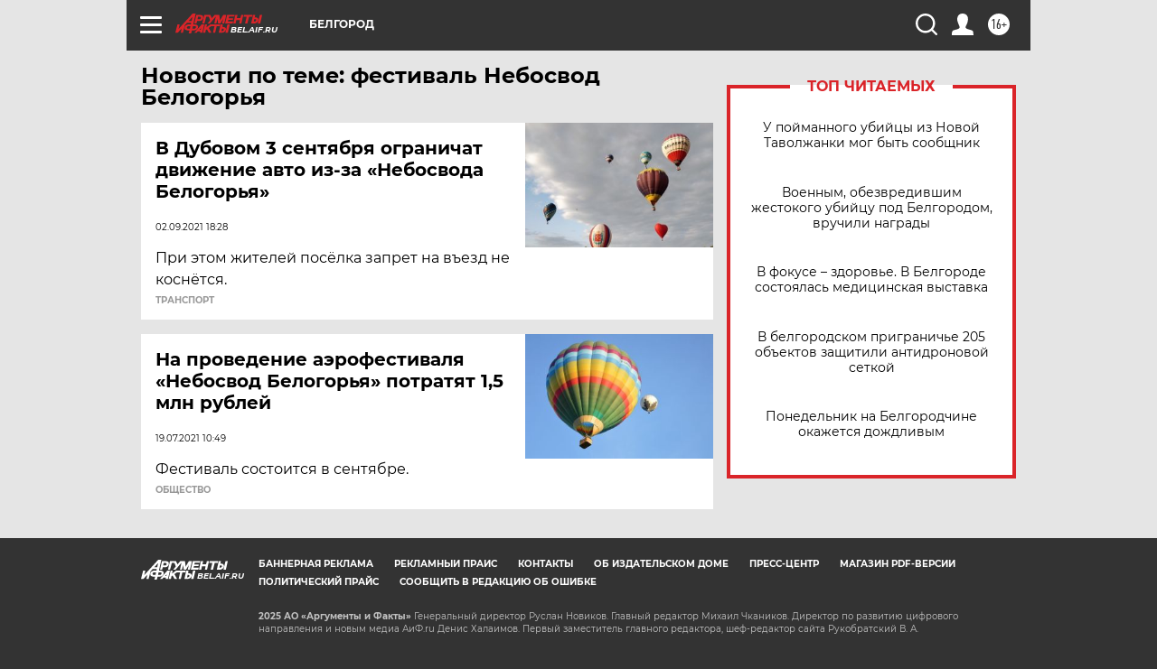

--- FILE ---
content_type: text/html
request_url: https://tns-counter.ru/nc01a**R%3Eundefined*aif_ru/ru/UTF-8/tmsec=aif_ru/978724496***
body_size: -72
content:
645177136911C78FX1762772879:645177136911C78FX1762772879

--- FILE ---
content_type: image/svg+xml
request_url: https://aif.ru/redesign2018/img/sharings/androd.svg
body_size: 656
content:
<svg width="19" height="23" viewBox="0 0 19 23" fill="none" xmlns="http://www.w3.org/2000/svg">
<path d="M12.3605 1.99227L13.4746 0.322771C13.5408 0.223532 13.5243 0.0932665 13.4378 0.0316698C13.3514 -0.0295847 13.2275 0.000700207 13.1619 0.100053L12.0039 1.8344C11.2408 1.52419 10.3934 1.35132 9.50027 1.35132C8.60711 1.35132 7.75949 1.52402 6.99644 1.8344L5.83865 0.0999964C5.77227 0.00075727 5.64857 -0.0296417 5.56213 0.0316128C5.47569 0.0930384 5.45927 0.223361 5.52543 0.322714L6.64 1.99221C4.86789 2.84293 3.62514 4.4595 3.4668 6.34619H15.5331C15.3753 4.4595 14.1325 2.84299 12.3605 1.99227ZM6.97953 4.62382C6.61071 4.62382 6.31187 4.31544 6.31187 3.9349C6.31187 3.55443 6.61054 3.24593 6.97953 3.24593C7.34807 3.24593 7.6468 3.55432 7.6468 3.9349C7.64686 4.31538 7.34807 4.62382 6.97953 4.62382ZM12.0204 4.62382C11.6519 4.62382 11.3531 4.31544 11.3531 3.9349C11.3531 3.55432 11.6519 3.24593 12.0204 3.24593C12.3893 3.24593 12.688 3.55443 12.688 3.9349C12.688 4.31538 12.3892 4.62382 12.0204 4.62382Z" fill="white"/>
<path d="M2.69214 14.2147C2.69214 14.9818 2.08948 15.6037 1.34604 15.6037C0.602662 15.6037 0 14.9818 0 14.2147V8.59635C0 7.82924 0.602662 7.20734 1.34604 7.20734C2.08948 7.20734 2.69214 7.82924 2.69214 8.59635V14.2147Z" fill="white"/>
<path d="M3.4668 7.25029V17.3975C3.4668 18.0001 3.94024 18.4887 4.52439 18.4887H5.77531V21.611C5.77531 22.3782 6.37791 23 7.12135 23C7.86478 23 8.46745 22.3782 8.46745 21.611V18.4887H10.5329V21.611C10.5329 22.3782 11.1355 23 11.879 23C12.6225 23 13.225 22.3782 13.225 21.611V18.4887H14.4759C15.0601 18.4887 15.5337 18.0003 15.5337 17.3975V7.25029H3.4668Z" fill="white"/>
<path d="M16.3079 14.2147C16.3079 14.9818 16.9104 15.6037 17.6539 15.6037C18.3973 15.6037 18.9999 14.9818 18.9999 14.2147V8.59635C18.9999 7.82924 18.3973 7.20734 17.6539 7.20734C16.9105 7.20734 16.3079 7.82924 16.3079 8.59635V14.2147Z" fill="white"/>
</svg>


--- FILE ---
content_type: image/svg+xml
request_url: https://bel.aif.ru/redesign2018/img/search_ico.svg?078
body_size: 407
content:
<svg width="48" height="48" viewBox="0 0 48 48" fill="none" xmlns="http://www.w3.org/2000/svg">
<path d="M38.327 34.9333C45.0727 26.4944 44.5415 14.1157 36.727 6.30187C32.6636 2.23787 27.2609 0 21.5142 0C15.7675 0 10.3648 2.23787 6.30135 6.30133C2.23787 10.3648 0 15.7675 0 21.5147C0 27.2608 2.23787 32.6635 6.30135 36.7269C10.3648 40.7904 15.7675 43.0277 21.5142 43.0277C26.4523 43.0277 31.1345 41.3712 34.9334 38.3275L43.9031 47.2965C44.3719 47.7659 44.9857 48 45.6001 48C46.2145 48 46.8284 47.7659 47.2972 47.2971C48.2343 46.36 48.2343 44.8405 47.2972 43.9035L38.327 34.9333ZM9.69549 33.3333C6.53869 30.176 4.80001 25.9792 4.80001 21.5147C4.80001 17.0501 6.53869 12.8528 9.69549 9.69547C12.8523 6.53867 17.0496 4.8 21.5142 4.8C25.9787 4.8 30.1761 6.53867 33.3329 9.69547C39.8497 16.2123 39.8497 26.8155 33.334 33.3328C33.3334 33.3333 33.3329 33.3333 33.3329 33.3339C33.3329 33.3344 33.3324 33.3344 33.3318 33.3349C30.175 36.4907 25.9782 38.2288 21.5142 38.2288C17.0496 38.2283 12.8523 36.4896 9.69549 33.3333Z" fill="white"/>
</svg>
